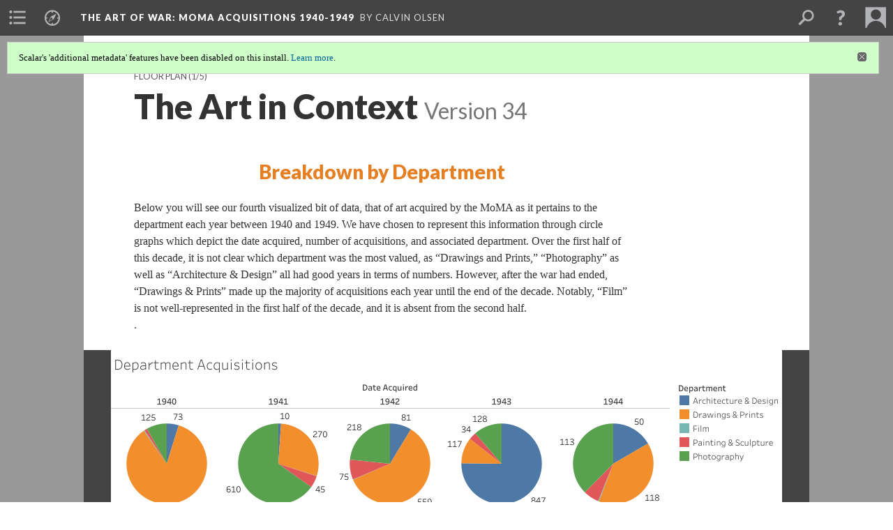

--- FILE ---
content_type: text/html; charset=UTF-8
request_url: https://scalar.usc.edu/works/moma-19401949/the-art.34
body_size: 41972
content:
<?xml version="1.0" encoding="UTF-8"?>
<!DOCTYPE html>
<html xml:lang="en" lang="en"
	xmlns:rdf="http://www.w3.org/1999/02/22-rdf-syntax-ns#"
	xmlns:rdfs="http://www.w3.org/2000/01/rdf-schema#"
	xmlns:dc="http://purl.org/dc/elements/1.1/"
	xmlns:dcterms="http://purl.org/dc/terms/"
	xmlns:ctag="http://commontag.org/ns#"
	xmlns:art="http://simile.mit.edu/2003/10/ontologies/artstor#"
	xmlns:sioc="http://rdfs.org/sioc/ns#"
	xmlns:sioctypes="http://rdfs.org/sioc/types#"
	xmlns:foaf="http://xmlns.com/foaf/0.1/"
	xmlns:owl="http://www.w3.org/2002/07/owl#"
	xmlns:ov="http://open.vocab.org/terms/"
	xmlns:oac="http://www.openannotation.org/ns/"
	xmlns:scalar="http://scalar.usc.edu/2012/01/scalar-ns#"
	xmlns:shoah="http://tempuri.org/"
	xmlns:prov="http://www.w3.org/ns/prov#"
	xmlns:exif="http://ns.adobe.com/exif/1.0/"
	xmlns:iptc="http://ns.exiftool.ca/IPTC/IPTC/1.0/"
	xmlns:bibo="http://purl.org/ontology/bibo/"
	xmlns:id3="http://id3.org/id3v2.4.0#"
	xmlns:dwc="http://rs.tdwg.org/dwc/terms/"
	xmlns:vra="http://purl.org/vra/"
	xmlns:cp="http://scalar.cdla.oxycreates.org/commonplace/terms/"
	xmlns:tk="http://localcontexts.org/tk/"
	xmlns:gpano="http://ns.google.com/photos/1.0/panorama/"
>
<head>
<title>The Art in Context</title>
<base href="https://scalar.usc.edu/works/moma-19401949/the-art.34" />
<meta name="description" content="" />
<meta name="viewport" content="initial-scale=1, maximum-scale=1" />
<meta http-equiv="Content-Type" content="text/html; charset=UTF-8" />
<meta property="og:title" content="The Art of War: MoMA Acquisitions 1940-1949: The Art in Context" />
<meta property="og:site_name" content="The Art of War: MoMA Acquisitions 1940-1949" />
<meta property="og:url" content="https://scalar.usc.edu/works/moma-19401949/the-art" />
<meta property="og:description" content="Breakdown by DepartmentBelow you will see our fourth visualized bit of data, that of art acquired by the MoMA as it pertains to the department each year between 1940 and 1949. We have chosen ..." />
<meta property="og:image" content="https://scalar.usc.edu/works/moma-19401949/media/ACQ%201940-1944.png" />
<meta property="og:type" content="article" />
<link rel="canonical" href="https://scalar.usc.edu/works/moma-19401949/the-art" />
<link rel="shortcut icon" href="https://scalar.usc.edu/works/system/application/views/arbors/html5_RDFa/favicon_16.gif" />
<link rel="apple-touch-icon" href="https://scalar.usc.edu/works/system/application/views/arbors/html5_RDFa/favicon_114.jpg" />
<link id="urn" rel="scalar:urn" href="urn:scalar:version:2475930" />
<link id="view" href="plain" />
<link id="default_view" href="plain" />
<link id="primary_role" rel="scalar:primary_role" href="http://scalar.usc.edu/2012/01/scalar-ns#Composite" />
<link id="terms_of_service" rel="dcterms:accessRights" href="http://scalar.usc.edu/terms-of-service/" />
<link id="privacy_policy" rel="dcterms:accessRights" href="http://scalar.usc.edu/privacy-policy/" />
<link id="scalar_version" href="2.6.9
" />
<link id="book_id" href="37344" />
<link id="parent" href="https://scalar.usc.edu/works/moma-19401949/" />
<link id="approot" href="https://scalar.usc.edu/works/system/application/" />
<link id="flowplayer_key" href="#$095b1678109acb79c61" />
<link id="soundcloud_id" href="55070ba50cb72b8e26f220916c4d54a3" />
<link id="recaptcha2_site_key" href="6Lf3KioTAAAAAO6t462Rf3diixP1vprCIcGBTcVZ" />
<link id="recaptcha_public_key" href="6LcXg8sSAAAAAHH0MII0Enz8_u4QHQdStcJY1YGM" />
<link id="external_direct_hyperlink" href="true" />
<link id="google_maps_key" href="AIzaSyBOttvbPzBW47HCrZ24RZHaftXtHVwuvFU" />
<link id="harvard_art_museums_key" href="" />
<link id="CI_elapsed_time" href="0.1706" />
<link type="text/css" rel="stylesheet" href="https://scalar.usc.edu/works/system/application/views/melons/cantaloupe/css/reset.css" />
<link type="text/css" rel="stylesheet" href="https://scalar.usc.edu/works/system/application/views/melons/cantaloupe/css/bootstrap.min.css" />
<link type="text/css" rel="stylesheet" href="https://scalar.usc.edu/works/system/application/views/melons/cantaloupe/css/bootstrap-accessibility.css" />
<link type="text/css" rel="stylesheet" href="https://scalar.usc.edu/works/system/application/views/melons/cantaloupe/../../widgets/mediaelement/css/annotorious.css" />
<link type="text/css" rel="stylesheet" href="https://scalar.usc.edu/works/system/application/views/melons/cantaloupe/../../widgets/mediaelement/mediaelement.css" />
<link type="text/css" rel="stylesheet" href="https://scalar.usc.edu/works/system/application/views/melons/cantaloupe/css/common.css" />
<link type="text/css" rel="stylesheet" href="https://scalar.usc.edu/works/system/application/views/melons/cantaloupe/css/scalarvis.css" />
<link type="text/css" rel="stylesheet" href="https://scalar.usc.edu/works/system/application/views/melons/cantaloupe/css/header.css" />
<link type="text/css" rel="stylesheet" href="https://scalar.usc.edu/works/system/application/views/melons/cantaloupe/css/widgets.css" />
<link type="text/css" rel="stylesheet" href="https://scalar.usc.edu/works/system/application/views/melons/cantaloupe/css/responsive.css" />
<link type="text/css" rel="stylesheet" href="https://scalar.usc.edu/works/system/application/views/melons/cantaloupe/css/timeline.css" />
<link type="text/css" rel="stylesheet" href="https://scalar.usc.edu/works/system/application/views/melons/cantaloupe/css/timeline.theme.scalar.css" />
<link type="text/css" rel="stylesheet" href="https://scalar.usc.edu/works/system/application/views/melons/cantaloupe/css/screen_print.css" media="screen,print" />
<script type="text/javascript" src="https://scalar.usc.edu/works/system/application/views/arbors/html5_RDFa/js/jquery-3.4.1.min.js"></script>
<script type="text/javascript" src="https://www.google.com/recaptcha/api.js?render=explicit"></script>
<script type="text/javascript" src="https://scalar.usc.edu/works/system/application/views/melons/cantaloupe/js/bootstrap.min.js"></script>
<script type="text/javascript" src="https://scalar.usc.edu/works/system/application/views/melons/cantaloupe/js/jquery.bootstrap-modal.js"></script>
<script type="text/javascript" src="https://scalar.usc.edu/works/system/application/views/melons/cantaloupe/js/jquery.bootstrap-accessibility.js"></script>
<script type="text/javascript" src="https://scalar.usc.edu/works/system/application/views/melons/cantaloupe/js/main.js"></script>
<script type="text/javascript" src="https://scalar.usc.edu/works/system/application/views/melons/cantaloupe/js/jquery.dotdotdot.js"></script>
<script type="text/javascript" src="https://scalar.usc.edu/works/system/application/views/melons/cantaloupe/js/jquery.scrollTo.min.js"></script>
<script type="text/javascript" src="https://scalar.usc.edu/works/system/application/views/melons/cantaloupe/js/scalarheader.jquery.js"></script>
<script type="text/javascript" src="https://scalar.usc.edu/works/system/application/views/melons/cantaloupe/js/scalarpage.jquery.js"></script>
<script type="text/javascript" src="https://scalar.usc.edu/works/system/application/views/melons/cantaloupe/js/scalarmedia.jquery.js"></script>
<script type="text/javascript" src="https://scalar.usc.edu/works/system/application/views/melons/cantaloupe/js/scalarmediadetails.jquery.js"></script>
<script type="text/javascript" src="https://scalar.usc.edu/works/system/application/views/melons/cantaloupe/js/scalarindex.jquery.js"></script>
<script type="text/javascript" src="https://scalar.usc.edu/works/system/application/views/melons/cantaloupe/js/scalarhelp.jquery.js"></script>
<script type="text/javascript" src="https://scalar.usc.edu/works/system/application/views/melons/cantaloupe/js/scalarcomments.jquery.js"></script>
<script type="text/javascript" src="https://scalar.usc.edu/works/system/application/views/melons/cantaloupe/js/scalarsearch.jquery.js"></script>
<script type="text/javascript" src="https://scalar.usc.edu/works/system/application/views/melons/cantaloupe/js/scalarvisualizations.jquery.js"></script>
<script type="text/javascript" src="https://scalar.usc.edu/works/system/application/views/melons/cantaloupe/js/scalarstructuredgallery.jquery.js"></script>
<script type="text/javascript" src="https://scalar.usc.edu/works/system/application/views/melons/cantaloupe/js/scalarwidgets.jquery.js"></script>
<script type="text/javascript" src="https://scalar.usc.edu/works/system/application/views/melons/cantaloupe/js/scalarlenses.jquery.js"></script>
<script type="text/javascript" src="https://scalar.usc.edu/works/system/application/views/melons/cantaloupe/js/jquery.tabbing.js"></script>
</head>
<body class="primary_role_composite" style="background-image:url(https://upload.wikimedia.org/wikipedia/commons/thumb/e/ea/Van_Gogh_-_Starry_Night_-_Google_Art_Project.jpg/1280px-Van_Gogh_-_Starry_Night_-_Google_Art_Project.jpg);">

<article role="main">
	<header>
		<noscript><div class="error notice-js-required"><p>This site requires Javascript to be turned on. Please <a href="http://www.btny.purdue.edu/enablejavascript.html">enable Javascript</a> and reload the page.</p></div></noscript>
		<div class="scalarnotice notice-book-msg" style="display:none;" data-cookie="ci_hide_scalar_book_msg">Scalar's 'additional metadata' features have been disabled on this install. <a href="https://scalar.usc.edu">Learn more</a>.</div>
		<!-- Book -->
		<span resource="https://scalar.usc.edu/works/moma-19401949" typeof="scalar:Book">
			<span property="dcterms:title" content="The Art of War: MoMA Acquisitions 1940-1949"><a id="book-title" href="https://scalar.usc.edu/works/moma-19401949/index">The Art of War: MoMA Acquisitions 1940-1949</a></span>
			<a class="metadata" tabindex="-1" inert rel="dcterms:hasPart" href="https://scalar.usc.edu/works/moma-19401949/the-art"></a>
			<a class="metadata" tabindex="-1" inert rel="dcterms:tableOfContents" href="https://scalar.usc.edu/works/moma-19401949/toc"></a>
			<a class="metadata" tabindex="-1" inert rel="sioc:has_owner" href="https://scalar.usc.edu/works/moma-19401949/users/19204#index=0&role=author&listed=1"></a>
		</span>
		<span inert resource="https://scalar.usc.edu/works/moma-19401949/toc" typeof="scalar:Page">
			<span class="metadata" property="dcterms:title">Main Menu</span>
			<a class="metadata" tabindex="-1" rel="dcterms:references" href="https://scalar.usc.edu/works/moma-19401949/overview#index=1"></a>
			<a class="metadata" tabindex="-1" rel="dcterms:references" href="https://scalar.usc.edu/works/moma-19401949/the-art#index=2"></a>
			<a class="metadata" tabindex="-1" rel="dcterms:references" href="https://scalar.usc.edu/works/moma-19401949/the-artists#index=3"></a>
			<a class="metadata" tabindex="-1" rel="dcterms:references" href="https://scalar.usc.edu/works/moma-19401949/the-donors#index=4"></a>
			<a class="metadata" tabindex="-1" rel="dcterms:references" href="https://scalar.usc.edu/works/moma-19401949/about-us#index=5"></a>
			<a class="metadata" tabindex="-1" rel="dcterms:references" href="https://scalar.usc.edu/works/moma-19401949/further-reading#index=6"></a>
		</span>
		<span inert resource="https://scalar.usc.edu/works/moma-19401949/overview" typeof="scalar:Composite">
			<a class="metadata" tabindex="-1" rel="dcterms:hasVersion" href="https://scalar.usc.edu/works/moma-19401949/overview.8"></a>
			<a class="metadata" tabindex="-1" rel="dcterms:isPartOf" href="https://scalar.usc.edu/works/moma-19401949"></a>
		</span>
		<span inert resource="https://scalar.usc.edu/works/moma-19401949/overview.8" typeof="scalar:Version">
			<span class="metadata" property="dcterms:title">Floor Plan</span>
			<span class="metadata" property="dcterms:description"></span>
			<a class="metadata" tabindex="-1" rel="dcterms:isVersionOf" href="https://scalar.usc.edu/works/moma-19401949/overview"></a>
		</span>
		<span inert resource="https://scalar.usc.edu/works/moma-19401949/the-artists" typeof="scalar:Composite">
			<a class="metadata" tabindex="-1" rel="dcterms:hasVersion" href="https://scalar.usc.edu/works/moma-19401949/the-artists.31"></a>
			<a class="metadata" tabindex="-1" rel="dcterms:isPartOf" href="https://scalar.usc.edu/works/moma-19401949"></a>
		</span>
		<span inert resource="https://scalar.usc.edu/works/moma-19401949/the-artists.31" typeof="scalar:Version">
			<span class="metadata" property="dcterms:title">Portrait of the Artists</span>
			<span class="metadata" property="dcterms:description"></span>
			<a class="metadata" tabindex="-1" rel="dcterms:isVersionOf" href="https://scalar.usc.edu/works/moma-19401949/the-artists"></a>
		</span>
		<span inert resource="https://scalar.usc.edu/works/moma-19401949/the-donors" typeof="scalar:Composite">
			<a class="metadata" tabindex="-1" rel="dcterms:hasVersion" href="https://scalar.usc.edu/works/moma-19401949/the-donors.12"></a>
			<a class="metadata" tabindex="-1" rel="dcterms:isPartOf" href="https://scalar.usc.edu/works/moma-19401949"></a>
		</span>
		<span inert resource="https://scalar.usc.edu/works/moma-19401949/the-donors.12" typeof="scalar:Version">
			<span class="metadata" property="dcterms:title">Meet the Donors</span>
			<span class="metadata" property="dcterms:description"></span>
			<a class="metadata" tabindex="-1" rel="dcterms:isVersionOf" href="https://scalar.usc.edu/works/moma-19401949/the-donors"></a>
		</span>
		<span inert resource="https://scalar.usc.edu/works/moma-19401949/about-us" typeof="scalar:Composite">
			<a class="metadata" tabindex="-1" rel="dcterms:hasVersion" href="https://scalar.usc.edu/works/moma-19401949/about-us.83"></a>
			<a class="metadata" tabindex="-1" rel="dcterms:isPartOf" href="https://scalar.usc.edu/works/moma-19401949"></a>
		</span>
		<span inert resource="https://scalar.usc.edu/works/moma-19401949/about-us.83" typeof="scalar:Version">
			<span class="metadata" property="dcterms:title">Gift Shop</span>
			<span class="metadata" property="dcterms:description"></span>
			<a class="metadata" tabindex="-1" rel="dcterms:isVersionOf" href="https://scalar.usc.edu/works/moma-19401949/about-us"></a>
		</span>
		<span inert resource="https://scalar.usc.edu/works/moma-19401949/further-reading" typeof="scalar:Composite">
			<a class="metadata" tabindex="-1" rel="dcterms:hasVersion" href="https://scalar.usc.edu/works/moma-19401949/further-reading.12"></a>
			<a class="metadata" tabindex="-1" rel="dcterms:isPartOf" href="https://scalar.usc.edu/works/moma-19401949"></a>
		</span>
		<span inert resource="https://scalar.usc.edu/works/moma-19401949/further-reading.12" typeof="scalar:Version">
			<span class="metadata" property="dcterms:title">Exit Here</span>
			<span class="metadata" property="dcterms:description"></span>
			<a class="metadata" tabindex="-1" rel="dcterms:isVersionOf" href="https://scalar.usc.edu/works/moma-19401949/further-reading"></a>
		</span>
		<span resource="https://scalar.usc.edu/works/moma-19401949/users/19204" typeof="foaf:Person">
			<span class="metadata" aria-hidden="true" property="foaf:name">Calvin Olsen</span>
			<span class="metadata" aria-hidden="true" property="foaf:mbox_sha1sum">b5c5f3583225f37f1f8a2a51ca3fc4b14f902087</span>
		</span>
		<!-- Page -->
		<h1 property="dcterms:title">The Art in Context</h1>
		<span resource="https://scalar.usc.edu/works/moma-19401949/the-art" typeof="scalar:Composite">
			<a class="metadata" tabindex="-1" inert rel="dcterms:hasVersion" href="https://scalar.usc.edu/works/moma-19401949/the-art.34"></a>
			<a class="metadata" tabindex="-1" inert rel="dcterms:isPartOf" href="https://scalar.usc.edu/works/moma-19401949"></a>
			<span class="metadata" aria-hidden="true" property="scalar:isLive">1</span>
			<a class="metadata" tabindex="-1" aria-hidden="true" rel="scalar:background" href="https://upload.wikimedia.org/wikipedia/commons/thumb/e/ea/Van_Gogh_-_Starry_Night_-_Google_Art_Project.jpg/1280px-Van_Gogh_-_Starry_Night_-_Google_Art_Project.jpg"></a>
			<span class="metadata" aria-hidden="true" property="scalar:banner">media/Dali - WikiArt (Fair Use).jpg</span>
			<a class="metadata" tabindex="-1" aria-hidden="true" rel="prov:wasAttributedTo" href="https://scalar.usc.edu/works/moma-19401949/users/19204"></a>
			<span class="metadata" aria-hidden="true" property="dcterms:created">2020-04-23T07:27:49-07:00</span>
			<a class="metadata" tabindex="-1" aria-hidden="true" rel="scalar:urn" href="urn:scalar:content:989263"></a>
		</span>
		<span resource="https://scalar.usc.edu/works/moma-19401949/users/19204" typeof="foaf:Person">
			<span class="metadata" aria-hidden="true" property="foaf:name">Calvin Olsen</span>
			<span class="metadata" aria-hidden="true" property="foaf:mbox_sha1sum">b5c5f3583225f37f1f8a2a51ca3fc4b14f902087</span>
		</span>
		<span class="metadata" inert id="book-id">37344</span>
		<a class="metadata" tabindex="-1" inert rel="dcterms:isVersionOf" href="https://scalar.usc.edu/works/moma-19401949/the-art"></a>
		<span class="metadata" aria-hidden="true" property="ov:versionnumber">34</span>
		<span class="metadata" aria-hidden="true" property="scalar:defaultView">plain</span>
		<a class="metadata" tabindex="-1" aria-hidden="true" rel="prov:wasAttributedTo" href="https://scalar.usc.edu/works/moma-19401949/users/19204"></a>
		<span class="metadata" aria-hidden="true" property="dcterms:created">2020-05-01T17:20:28-07:00</span>
		<a class="metadata" tabindex="-1" aria-hidden="true" rel="scalar:urn" href="urn:scalar:version:2475930"></a>
		<span resource="https://scalar.usc.edu/works/moma-19401949/users/19204" typeof="foaf:Person">
			<span class="metadata" aria-hidden="true" property="foaf:name">Calvin Olsen</span>
			<span class="metadata" aria-hidden="true" property="foaf:mbox_sha1sum">b5c5f3583225f37f1f8a2a51ca3fc4b14f902087</span>
		</span>
	</header>
	<span property="sioc:content"><center><h2><strong><span style="color:#e67e22;">Breakdown by Department</span></strong></h2></center>Below you will see our fourth visualized bit of data, that of art acquired by the MoMA as it pertains to the department each year between 1940 and 1949. We have chosen to represent this information through circle graphs which depict the date acquired, number of acquisitions, and associated department. Over the first half of this decade, it is not clear which department was the most valued, as &ldquo;Drawings and Prints,&rdquo; &ldquo;Photography&rdquo; as well as &ldquo;Architecture &amp; Design&rdquo; all had good years in terms of numbers. However, after the war had ended, &ldquo;Drawings &amp; Prints&rdquo; made up the majority of acquisitions each year until the end of the decade. Notably, &ldquo;Film&rdquo; is not well-represented in the first half of the decade, and it is absent from the second half.<br />.<br /><br /><a class="inline" data-size="native" data-annotations="" data-align="center" data-caption="none" resource="media/acquisitions-40-44" name="scalar-inline-media" href="https://scalar.usc.edu/works/moma-19401949/media/ACQ%201940-1944.png"></a><a class="inline" data-size="native" data-annotations="" data-align="center" data-caption="description" resource="media/acquisitions-45-49" name="scalar-inline-media" href="https://scalar.usc.edu/works/moma-19401949/media/ACQ%201945-1949.png"></a><center><h2><br /><span style="color:#e67e22;"><strong>Timeline</strong></span></h2></center>Below you will see our fifth visualized bit of data, that of the first selected pieces by the MoMA as they pertain to a particular department each year between 1940 and 1949. Represented within the interactive timeline are works of art that signify either the highest number of acquisitions or the lowest for that year; please peruse the interface below to get started and explore.&nbsp;It should be noted here that even though in 1948 there was only one photography acquisition, there is no available media on the MoMA&rsquo;s website for that piece. Thus, we determined that the second-lowest departmental category (painting and sculpture) should be represented in its place.<br /><a data-align="center" data-annotations="" class="inline" data-size="native" data-caption="none" resource="timeline" name="scalar-inline-media" href="https://cdn.knightlab.com/libs/timeline3/latest/embed/index.html?source=151j8qihwCfIKUyr2Nvoi4ib-Cm6w6_TqwURzPU8JLNQ&amp;font=Default&amp;lang=en&amp;initial_zoom=2&amp;height=650"></a></span>

	<section>
		<h1>This page has paths:</h1>
		<ol class="has_paths">
			<!-- Inward item -->
			<li resource="urn:scalar:path:2475590:2475930:1" typeof="oac:Annotation">
				<a inert rel="oac:hasBody" href="https://scalar.usc.edu/works/moma-19401949/overview.8"></a>
				<span resource="https://scalar.usc.edu/works/moma-19401949/overview" typeof="scalar:Composite">
					<a inert rel="dcterms:hasVersion" href="https://scalar.usc.edu/works/moma-19401949/overview.8"></a>
					<span class="metadata" aria-hidden="true" property="scalar:isLive">1</span>
					<a class="metadata" tabindex="-1" aria-hidden="true" rel="scalar:background" href="https://upload.wikimedia.org/wikipedia/commons/thumb/e/ea/Van_Gogh_-_Starry_Night_-_Google_Art_Project.jpg/1280px-Van_Gogh_-_Starry_Night_-_Google_Art_Project.jpg"></a>
					<a class="metadata" tabindex="-1" aria-hidden="true" rel="prov:wasAttributedTo" href="https://scalar.usc.edu/works/moma-19401949/users/19204"></a>
					<span class="metadata" aria-hidden="true" property="dcterms:created">2020-04-23T19:09:38-07:00</span>
					<a class="metadata" tabindex="-1" aria-hidden="true" rel="scalar:urn" href="urn:scalar:content:989484"></a>
				</span>
				<span resource="https://scalar.usc.edu/works/moma-19401949/users/19204" typeof="foaf:Person">
					<span class="metadata" aria-hidden="true" property="foaf:name">Calvin Olsen</span>
					<span class="metadata" aria-hidden="true" property="foaf:mbox_sha1sum">b5c5f3583225f37f1f8a2a51ca3fc4b14f902087</span>
				</span>
				<span resource="https://scalar.usc.edu/works/moma-19401949/overview.8" typeof="scalar:Version">
					<a inert rel="dcterms:isVersionOf" href="https://scalar.usc.edu/works/moma-19401949/overview"></a>
					<span inert property="dcterms:title" content="Floor Plan">
						<a href="https://scalar.usc.edu/works/moma-19401949/overview">Floor Plan</a>
					</span>
					<span inert property="scalar:fullname">Calvin Olsen</span>
					<span class="metadata" aria-hidden="true" property="ov:versionnumber">8</span>
					<span class="metadata" aria-hidden="true" property="scalar:defaultView">visual_path</span>
					<a class="metadata" tabindex="-1" aria-hidden="true" rel="prov:wasAttributedTo" href="https://scalar.usc.edu/works/moma-19401949/users/19204"></a>
					<span class="metadata" aria-hidden="true" property="dcterms:created">2020-05-01T13:37:40-07:00</span>
					<a class="metadata" tabindex="-1" aria-hidden="true" rel="scalar:urn" href="urn:scalar:version:2475590"></a>
				</span>
				<span inert resource="https://scalar.usc.edu/works/moma-19401949/users/19204" typeof="foaf:Person">
					<span class="metadata" aria-hidden="true" property="foaf:name">Calvin Olsen</span>
					<span class="metadata" aria-hidden="true" property="foaf:mbox_sha1sum">b5c5f3583225f37f1f8a2a51ca3fc4b14f902087</span>
				</span>
				<a rel="oac:hasTarget" href="https://scalar.usc.edu/works/moma-19401949/the-art.34#index=1"></a>
				<!-- Items that the inward item contains -->
				<aside>
					<h4>Contents of this path:</h4>
					<ol class="path_of">
						<li class="current-page" resource="urn:scalar:path:2475590:2475930:1" typeof="oac:Annotation">
							<a rel="oac:hasBody" href="https://scalar.usc.edu/works/moma-19401949/overview.8"></a>
							<span inert resource="https://scalar.usc.edu/works/moma-19401949/the-art" typeof="scalar:Composite">
								<a rel="dcterms:hasVersion" href="https://scalar.usc.edu/works/moma-19401949/the-art.34"></a>
								<span class="metadata" aria-hidden="true" property="scalar:isLive">1</span>
								<a class="metadata" tabindex="-1" aria-hidden="true" rel="scalar:background" href="https://upload.wikimedia.org/wikipedia/commons/thumb/e/ea/Van_Gogh_-_Starry_Night_-_Google_Art_Project.jpg/1280px-Van_Gogh_-_Starry_Night_-_Google_Art_Project.jpg"></a>
								<span class="metadata" aria-hidden="true" property="scalar:banner">media/Dali - WikiArt (Fair Use).jpg</span>
								<a class="metadata" tabindex="-1" aria-hidden="true" rel="prov:wasAttributedTo" href="https://scalar.usc.edu/works/moma-19401949/users/19204"></a>
								<span class="metadata" aria-hidden="true" property="dcterms:created">2020-04-23T07:27:49-07:00</span>
								<a class="metadata" tabindex="-1" aria-hidden="true" rel="scalar:urn" href="urn:scalar:content:989263"></a>
							</span>
							<span inert resource="https://scalar.usc.edu/works/moma-19401949/the-art.34" typeof="scalar:Version">
								<a rel="dcterms:isVersionOf" href="https://scalar.usc.edu/works/moma-19401949/the-art"></a>
								<span property="dcterms:title" content="The Art in Context">
									<a href="https://scalar.usc.edu/works/moma-19401949/the-art">The Art in Context</a>
								</span>
								<span class="metadata" aria-hidden="true" property="ov:versionnumber">34</span>
								<span class="metadata" aria-hidden="true" property="scalar:defaultView">plain</span>
								<a class="metadata" tabindex="-1" aria-hidden="true" rel="prov:wasAttributedTo" href="https://scalar.usc.edu/works/moma-19401949/users/19204"></a>
								<span class="metadata" aria-hidden="true" property="dcterms:created">2020-05-01T17:20:28-07:00</span>
								<a class="metadata" tabindex="-1" aria-hidden="true" rel="scalar:urn" href="urn:scalar:version:2475930"></a>
							</span>
							<a rel="oac:hasTarget" href="https://scalar.usc.edu/works/moma-19401949/the-art.34#index=1"></a>
						</li>
						<li class="next-page" resource="urn:scalar:path:2475590:2475640:2" typeof="oac:Annotation">
							<a rel="oac:hasBody" href="https://scalar.usc.edu/works/moma-19401949/overview.8"></a>
							<span inert resource="https://scalar.usc.edu/works/moma-19401949/the-artists" typeof="scalar:Composite">
								<a rel="dcterms:hasVersion" href="https://scalar.usc.edu/works/moma-19401949/the-artists.31"></a>
								<span class="metadata" aria-hidden="true" property="scalar:isLive">1</span>
								<a class="metadata" tabindex="-1" aria-hidden="true" rel="scalar:background" href="https://upload.wikimedia.org/wikipedia/commons/thumb/e/ea/Van_Gogh_-_Starry_Night_-_Google_Art_Project.jpg/1280px-Van_Gogh_-_Starry_Night_-_Google_Art_Project.jpg"></a>
								<span class="metadata" aria-hidden="true" property="scalar:banner">media/Paintbrush.jpg</span>
								<a class="metadata" tabindex="-1" aria-hidden="true" rel="prov:wasAttributedTo" href="https://scalar.usc.edu/works/moma-19401949/users/19204"></a>
								<span class="metadata" aria-hidden="true" property="dcterms:created">2020-04-23T07:28:06-07:00</span>
								<a class="metadata" tabindex="-1" aria-hidden="true" rel="scalar:urn" href="urn:scalar:content:989264"></a>
							</span>
							<span inert resource="https://scalar.usc.edu/works/moma-19401949/the-artists.31" typeof="scalar:Version">
								<a rel="dcterms:isVersionOf" href="https://scalar.usc.edu/works/moma-19401949/the-artists"></a>
								<span property="dcterms:title" content="Portrait of the Artists">
									<a href="https://scalar.usc.edu/works/moma-19401949/the-artists">Portrait of the Artists</a>
								</span>
								<span class="metadata" aria-hidden="true" property="ov:versionnumber">31</span>
								<span class="metadata" aria-hidden="true" property="scalar:defaultView">plain</span>
								<a class="metadata" tabindex="-1" aria-hidden="true" rel="prov:wasAttributedTo" href="https://scalar.usc.edu/works/moma-19401949/users/19204"></a>
								<span class="metadata" aria-hidden="true" property="dcterms:created">2020-05-01T14:04:09-07:00</span>
								<a class="metadata" tabindex="-1" aria-hidden="true" rel="scalar:urn" href="urn:scalar:version:2475640"></a>
							</span>
							<a rel="oac:hasTarget" href="https://scalar.usc.edu/works/moma-19401949/the-artists.31#index=2"></a>
						</li>
						<li class="" resource="urn:scalar:path:2475590:2474645:3" typeof="oac:Annotation">
							<a rel="oac:hasBody" href="https://scalar.usc.edu/works/moma-19401949/overview.8"></a>
							<span inert resource="https://scalar.usc.edu/works/moma-19401949/the-donors" typeof="scalar:Composite">
								<a rel="dcterms:hasVersion" href="https://scalar.usc.edu/works/moma-19401949/the-donors.12"></a>
								<span class="metadata" aria-hidden="true" property="scalar:isLive">1</span>
								<a class="metadata" tabindex="-1" aria-hidden="true" rel="scalar:background" href="https://upload.wikimedia.org/wikipedia/commons/thumb/e/ea/Van_Gogh_-_Starry_Night_-_Google_Art_Project.jpg/1280px-Van_Gogh_-_Starry_Night_-_Google_Art_Project.jpg"></a>
								<span class="metadata" aria-hidden="true" property="scalar:banner">media/View_of_audience_at_ceremonies_for_the_lighting_of_the_White_House_Christmas_Tree._-_NARA_-_199666.jpg</span>
								<a class="metadata" tabindex="-1" aria-hidden="true" rel="prov:wasAttributedTo" href="https://scalar.usc.edu/works/moma-19401949/users/19204"></a>
								<span class="metadata" aria-hidden="true" property="dcterms:created">2020-04-23T07:28:28-07:00</span>
								<a class="metadata" tabindex="-1" aria-hidden="true" rel="scalar:urn" href="urn:scalar:content:989265"></a>
							</span>
							<span inert resource="https://scalar.usc.edu/works/moma-19401949/the-donors.12" typeof="scalar:Version">
								<a rel="dcterms:isVersionOf" href="https://scalar.usc.edu/works/moma-19401949/the-donors"></a>
								<span property="dcterms:title" content="Meet the Donors">
									<a href="https://scalar.usc.edu/works/moma-19401949/the-donors">Meet the Donors</a>
								</span>
								<span class="metadata" aria-hidden="true" property="ov:versionnumber">12</span>
								<span class="metadata" aria-hidden="true" property="scalar:defaultView">gallery</span>
								<a class="metadata" tabindex="-1" aria-hidden="true" rel="prov:wasAttributedTo" href="https://scalar.usc.edu/works/moma-19401949/users/19204"></a>
								<span class="metadata" aria-hidden="true" property="dcterms:created">2020-05-01T09:51:40-07:00</span>
								<a class="metadata" tabindex="-1" aria-hidden="true" rel="scalar:urn" href="urn:scalar:version:2474645"></a>
							</span>
							<a rel="oac:hasTarget" href="https://scalar.usc.edu/works/moma-19401949/the-donors.12#index=3"></a>
						</li>
						<li class="" resource="urn:scalar:path:2475590:2475904:4" typeof="oac:Annotation">
							<a rel="oac:hasBody" href="https://scalar.usc.edu/works/moma-19401949/overview.8"></a>
							<span inert resource="https://scalar.usc.edu/works/moma-19401949/about-us" typeof="scalar:Composite">
								<a rel="dcterms:hasVersion" href="https://scalar.usc.edu/works/moma-19401949/about-us.83"></a>
								<span class="metadata" aria-hidden="true" property="scalar:isLive">1</span>
								<a class="metadata" tabindex="-1" aria-hidden="true" rel="scalar:background" href="https://upload.wikimedia.org/wikipedia/commons/thumb/e/ea/Van_Gogh_-_Starry_Night_-_Google_Art_Project.jpg/1280px-Van_Gogh_-_Starry_Night_-_Google_Art_Project.jpg"></a>
								<span class="metadata" aria-hidden="true" property="scalar:banner">media/belltower-night-1440x900.jpg</span>
								<a class="metadata" tabindex="-1" aria-hidden="true" rel="prov:wasAttributedTo" href="https://scalar.usc.edu/works/moma-19401949/users/19204"></a>
								<span class="metadata" aria-hidden="true" property="dcterms:created">2020-04-23T07:21:03-07:00</span>
								<a class="metadata" tabindex="-1" aria-hidden="true" rel="scalar:urn" href="urn:scalar:content:989261"></a>
							</span>
							<span inert resource="https://scalar.usc.edu/works/moma-19401949/about-us.83" typeof="scalar:Version">
								<a rel="dcterms:isVersionOf" href="https://scalar.usc.edu/works/moma-19401949/about-us"></a>
								<span property="dcterms:title" content="Gift Shop">
									<a href="https://scalar.usc.edu/works/moma-19401949/about-us">Gift Shop</a>
								</span>
								<span class="metadata" aria-hidden="true" property="ov:versionnumber">83</span>
								<span class="metadata" aria-hidden="true" property="scalar:defaultView">plain</span>
								<span class="metadata" aria-hidden="true" property="scalar:continue_to_content_id">989260</span>
								<a class="metadata" tabindex="-1" aria-hidden="true" rel="prov:wasAttributedTo" href="https://scalar.usc.edu/works/moma-19401949/users/19204"></a>
								<span class="metadata" aria-hidden="true" property="dcterms:created">2020-05-01T17:04:47-07:00</span>
								<a class="metadata" tabindex="-1" aria-hidden="true" rel="scalar:urn" href="urn:scalar:version:2475904"></a>
							</span>
							<a rel="oac:hasTarget" href="https://scalar.usc.edu/works/moma-19401949/about-us.83#index=4"></a>
						</li>
						<li class="" resource="urn:scalar:path:2475590:2475600:5" typeof="oac:Annotation">
							<a rel="oac:hasBody" href="https://scalar.usc.edu/works/moma-19401949/overview.8"></a>
							<span inert resource="https://scalar.usc.edu/works/moma-19401949/further-reading" typeof="scalar:Composite">
								<a rel="dcterms:hasVersion" href="https://scalar.usc.edu/works/moma-19401949/further-reading.12"></a>
								<span class="metadata" aria-hidden="true" property="scalar:isLive">1</span>
								<a class="metadata" tabindex="-1" aria-hidden="true" rel="scalar:background" href="https://upload.wikimedia.org/wikipedia/commons/thumb/e/ea/Van_Gogh_-_Starry_Night_-_Google_Art_Project.jpg/1280px-Van_Gogh_-_Starry_Night_-_Google_Art_Project.jpg"></a>
								<a class="metadata" tabindex="-1" aria-hidden="true" rel="scalar:banner" href="https://upload.wikimedia.org/wikipedia/commons/a/ab/Stack_of_Books.jpg"></a>
								<a class="metadata" tabindex="-1" aria-hidden="true" rel="prov:wasAttributedTo" href="https://scalar.usc.edu/works/moma-19401949/users/19204"></a>
								<span class="metadata" aria-hidden="true" property="dcterms:created">2020-04-23T07:23:56-07:00</span>
								<a class="metadata" tabindex="-1" aria-hidden="true" rel="scalar:urn" href="urn:scalar:content:989262"></a>
							</span>
							<span inert resource="https://scalar.usc.edu/works/moma-19401949/further-reading.12" typeof="scalar:Version">
								<a rel="dcterms:isVersionOf" href="https://scalar.usc.edu/works/moma-19401949/further-reading"></a>
								<span property="dcterms:title" content="Exit Here">
									<a href="https://scalar.usc.edu/works/moma-19401949/further-reading">Exit Here</a>
								</span>
								<span class="metadata" aria-hidden="true" property="ov:versionnumber">12</span>
								<span class="metadata" aria-hidden="true" property="scalar:defaultView">plain</span>
								<a class="metadata" tabindex="-1" aria-hidden="true" rel="prov:wasAttributedTo" href="https://scalar.usc.edu/works/moma-19401949/users/19204"></a>
								<span class="metadata" aria-hidden="true" property="dcterms:created">2020-05-01T13:40:55-07:00</span>
								<a class="metadata" tabindex="-1" aria-hidden="true" rel="scalar:urn" href="urn:scalar:version:2475600"></a>
							</span>
							<a rel="oac:hasTarget" href="https://scalar.usc.edu/works/moma-19401949/further-reading.12#index=5"></a>
						</li>
					</ol>
				</aside>
			</li>
		</ol>
	</section>
	<section>
		<h1>This page references:</h1>
		<ul class="reference_of">
			<li>
				<a rel="dcterms:references" href="https://scalar.usc.edu/works/moma-19401949/media/acquisitions-45-49.3"></a>
				<span resource="https://scalar.usc.edu/works/moma-19401949/media/acquisitions-45-49" typeof="scalar:Media">
					<a inert rel="dcterms:hasVersion" href="https://scalar.usc.edu/works/moma-19401949/media/acquisitions-45-49.3"></a>
					<span class="metadata" aria-hidden="true" property="scalar:isLive">1</span>
					<span class="metadata" aria-hidden="true" property="art:thumbnail">media/ACQ 1945-1949_thumb.png</span>
					<a class="metadata" tabindex="-1" aria-hidden="true" rel="prov:wasAttributedTo" href="https://scalar.usc.edu/works/moma-19401949/users/19204"></a>
					<span class="metadata" aria-hidden="true" property="dcterms:created">2020-05-01T08:48:30-07:00</span>
					<a class="metadata" tabindex="-1" aria-hidden="true" rel="scalar:urn" href="urn:scalar:content:991461"></a>
				</span>
				<span resource="https://scalar.usc.edu/works/moma-19401949/media/acquisitions-45-49.3" typeof="scalar:Version">
					<span property="dcterms:title" content="Acquisitions 45-49">
						<a href="https://scalar.usc.edu/works/moma-19401949/media/acquisitions-45-49">Acquisitions 45-49</a>
					</span>
					<a inert rel="dcterms:isVersionOf" href="https://scalar.usc.edu/works/moma-19401949/media/acquisitions-45-49"></a>
					<span class="metadata" aria-hidden="true" property="ov:versionnumber">3</span>
					<span class="metadata" aria-hidden="true" property="dcterms:description">Visualizations for this project were created by Madison Storrs in April 2020 using Tableau software. This description is visible in order for her work to be acknowledged. All other visualizations are attributed to her, but the descriptions will be hidden to streamline the user experience. Click any visualization to see its attribution to her.</span>
					<span class="metadata" aria-hidden="true" property="art:url">media/ACQ 1945-1949.png</span>
					<span class="metadata" aria-hidden="true" property="scalar:defaultView">plain</span>
					<a class="metadata" tabindex="-1" aria-hidden="true" rel="prov:wasAttributedTo" href="https://scalar.usc.edu/works/moma-19401949/users/19204"></a>
					<span class="metadata" aria-hidden="true" property="dcterms:created">2020-05-01T17:19:16-07:00</span>
					<a class="metadata" tabindex="-1" aria-hidden="true" rel="scalar:urn" href="urn:scalar:version:2475928"></a>
				</span>
			</li>
			<li>
				<a rel="dcterms:references" href="https://scalar.usc.edu/works/moma-19401949/media/acquisitions-40-44.2"></a>
				<span resource="https://scalar.usc.edu/works/moma-19401949/media/acquisitions-40-44" typeof="scalar:Media">
					<a inert rel="dcterms:hasVersion" href="https://scalar.usc.edu/works/moma-19401949/media/acquisitions-40-44.2"></a>
					<span class="metadata" aria-hidden="true" property="scalar:isLive">1</span>
					<span class="metadata" aria-hidden="true" property="art:thumbnail">media/ACQ 1940-1944_thumb.png</span>
					<a class="metadata" tabindex="-1" aria-hidden="true" rel="prov:wasAttributedTo" href="https://scalar.usc.edu/works/moma-19401949/users/19204"></a>
					<span class="metadata" aria-hidden="true" property="dcterms:created">2020-05-01T08:48:02-07:00</span>
					<a class="metadata" tabindex="-1" aria-hidden="true" rel="scalar:urn" href="urn:scalar:content:991460"></a>
				</span>
				<span resource="https://scalar.usc.edu/works/moma-19401949/media/acquisitions-40-44.2" typeof="scalar:Version">
					<span property="dcterms:title" content="Acquisitions 40-44">
						<a href="https://scalar.usc.edu/works/moma-19401949/media/acquisitions-40-44">Acquisitions 40-44</a>
					</span>
					<a inert rel="dcterms:isVersionOf" href="https://scalar.usc.edu/works/moma-19401949/media/acquisitions-40-44"></a>
					<span class="metadata" aria-hidden="true" property="ov:versionnumber">2</span>
					<span class="metadata" aria-hidden="true" property="dcterms:description">Visualization created by Madison Storrs using Tableau software, April 2020</span>
					<span class="metadata" aria-hidden="true" property="art:url">media/ACQ 1940-1944.png</span>
					<span class="metadata" aria-hidden="true" property="scalar:defaultView">plain</span>
					<a class="metadata" tabindex="-1" aria-hidden="true" rel="prov:wasAttributedTo" href="https://scalar.usc.edu/works/moma-19401949/users/19204"></a>
					<span class="metadata" aria-hidden="true" property="dcterms:created">2020-05-01T14:13:57-07:00</span>
					<a class="metadata" tabindex="-1" aria-hidden="true" rel="scalar:urn" href="urn:scalar:version:2475666"></a>
				</span>
			</li>
			<li>
				<a rel="dcterms:references" href="https://scalar.usc.edu/works/moma-19401949/timeline.1"></a>
				<span resource="https://scalar.usc.edu/works/moma-19401949/timeline" typeof="scalar:Media">
					<a inert rel="dcterms:hasVersion" href="https://scalar.usc.edu/works/moma-19401949/timeline.1"></a>
					<span class="metadata" aria-hidden="true" property="scalar:isLive">1</span>
					<a class="metadata" tabindex="-1" aria-hidden="true" rel="prov:wasAttributedTo" href="https://scalar.usc.edu/works/moma-19401949/users/19204"></a>
					<span class="metadata" aria-hidden="true" property="dcterms:created">2020-05-01T08:57:21-07:00</span>
					<a class="metadata" tabindex="-1" aria-hidden="true" rel="scalar:urn" href="urn:scalar:content:991464"></a>
				</span>
				<span resource="https://scalar.usc.edu/works/moma-19401949/timeline.1" typeof="scalar:Version">
					<span property="dcterms:title" content="Timeline">
						<a href="https://scalar.usc.edu/works/moma-19401949/timeline">Timeline</a>
					</span>
					<a inert rel="dcterms:isVersionOf" href="https://scalar.usc.edu/works/moma-19401949/timeline"></a>
					<span class="metadata" aria-hidden="true" property="ov:versionnumber">1</span>
					<a class="metadata" tabindex="-1" aria-hidden="true" rel="art:url" href="https://cdn.knightlab.com/libs/timeline3/latest/embed/index.html?source=151j8qihwCfIKUyr2Nvoi4ib-Cm6w6_TqwURzPU8JLNQ&amp;font=Default&amp;lang=en&amp;initial_zoom=2&amp;height=650"></a>
					<span class="metadata" aria-hidden="true" property="scalar:defaultView">plain</span>
					<a class="metadata" tabindex="-1" aria-hidden="true" rel="prov:wasAttributedTo" href="https://scalar.usc.edu/works/moma-19401949/users/19204"></a>
					<span class="metadata" aria-hidden="true" property="dcterms:created">2020-05-01T08:57:21-07:00</span>
					<a class="metadata" tabindex="-1" aria-hidden="true" rel="scalar:urn" href="urn:scalar:version:2474519"></a>
				</span>
			</li>
		</ul>
	</section>
	</article>

</body>
</html>


--- FILE ---
content_type: application/javascript
request_url: https://scalar.usc.edu/works/system/application/views/widgets/mediaelement/prism.js?_=1768779293362
body_size: 27891
content:
/* PrismJS 1.15.0
https://prismjs.com/download.html#themes=prism&languages=markup+css+clike+javascript+c+csharp+cpp+ruby+markup-templating+java+php+python&plugins=line-highlight+line-numbers */
var _self="undefined"!=typeof window?window:"undefined"!=typeof WorkerGlobalScope&&self instanceof WorkerGlobalScope?self:{},Prism=function(){var e=/\blang(?:uage)?-([\w-]+)\b/i,t=0,n=_self.Prism={manual:_self.Prism&&_self.Prism.manual,disableWorkerMessageHandler:_self.Prism&&_self.Prism.disableWorkerMessageHandler,util:{encode:function(e){return e instanceof r?new r(e.type,n.util.encode(e.content),e.alias):"Array"===n.util.type(e)?e.map(n.util.encode):e.replace(/&/g,"&amp;").replace(/</g,"&lt;").replace(/\u00a0/g," ")},type:function(e){return Object.prototype.toString.call(e).match(/\[object (\w+)\]/)[1]},objId:function(e){return e.__id||Object.defineProperty(e,"__id",{value:++t}),e.__id},clone:function(e,t){var r=n.util.type(e);switch(t=t||{},r){case"Object":if(t[n.util.objId(e)])return t[n.util.objId(e)];var a={};t[n.util.objId(e)]=a;for(var l in e)e.hasOwnProperty(l)&&(a[l]=n.util.clone(e[l],t));return a;case"Array":if(t[n.util.objId(e)])return t[n.util.objId(e)];var a=[];return t[n.util.objId(e)]=a,e.forEach(function(e,r){a[r]=n.util.clone(e,t)}),a}return e}},languages:{extend:function(e,t){var r=n.util.clone(n.languages[e]);for(var a in t)r[a]=t[a];return r},insertBefore:function(e,t,r,a){a=a||n.languages;var l=a[e];if(2==arguments.length){r=arguments[1];for(var i in r)r.hasOwnProperty(i)&&(l[i]=r[i]);return l}var o={};for(var s in l)if(l.hasOwnProperty(s)){if(s==t)for(var i in r)r.hasOwnProperty(i)&&(o[i]=r[i]);o[s]=l[s]}var u=a[e];return a[e]=o,n.languages.DFS(n.languages,function(t,n){n===u&&t!=e&&(this[t]=o)}),o},DFS:function(e,t,r,a){a=a||{};for(var l in e)e.hasOwnProperty(l)&&(t.call(e,l,e[l],r||l),"Object"!==n.util.type(e[l])||a[n.util.objId(e[l])]?"Array"!==n.util.type(e[l])||a[n.util.objId(e[l])]||(a[n.util.objId(e[l])]=!0,n.languages.DFS(e[l],t,l,a)):(a[n.util.objId(e[l])]=!0,n.languages.DFS(e[l],t,null,a)))}},plugins:{},highlightAll:function(e,t){n.highlightAllUnder(document,e,t)},highlightAllUnder:function(e,t,r){var a={callback:r,selector:'code[class*="language-"], [class*="language-"] code, code[class*="lang-"], [class*="lang-"] code'};n.hooks.run("before-highlightall",a);for(var l,i=a.elements||e.querySelectorAll(a.selector),o=0;l=i[o++];)n.highlightElement(l,t===!0,a.callback)},highlightElement:function(t,r,a){for(var l,i,o=t;o&&!e.test(o.className);)o=o.parentNode;o&&(l=(o.className.match(e)||[,""])[1].toLowerCase(),i=n.languages[l]),t.className=t.className.replace(e,"").replace(/\s+/g," ")+" language-"+l,t.parentNode&&(o=t.parentNode,/pre/i.test(o.nodeName)&&(o.className=o.className.replace(e,"").replace(/\s+/g," ")+" language-"+l));var s=t.textContent,u={element:t,language:l,grammar:i,code:s};if(n.hooks.run("before-sanity-check",u),!u.code||!u.grammar)return u.code&&(n.hooks.run("before-highlight",u),u.element.textContent=u.code,n.hooks.run("after-highlight",u)),n.hooks.run("complete",u),void 0;if(n.hooks.run("before-highlight",u),r&&_self.Worker){var g=new Worker(n.filename);g.onmessage=function(e){u.highlightedCode=e.data,n.hooks.run("before-insert",u),u.element.innerHTML=u.highlightedCode,a&&a.call(u.element),n.hooks.run("after-highlight",u),n.hooks.run("complete",u)},g.postMessage(JSON.stringify({language:u.language,code:u.code,immediateClose:!0}))}else u.highlightedCode=n.highlight(u.code,u.grammar,u.language),n.hooks.run("before-insert",u),u.element.innerHTML=u.highlightedCode,a&&a.call(t),n.hooks.run("after-highlight",u),n.hooks.run("complete",u)},highlight:function(e,t,a){var l={code:e,grammar:t,language:a};return n.hooks.run("before-tokenize",l),l.tokens=n.tokenize(l.code,l.grammar),n.hooks.run("after-tokenize",l),r.stringify(n.util.encode(l.tokens),l.language)},matchGrammar:function(e,t,r,a,l,i,o){var s=n.Token;for(var u in r)if(r.hasOwnProperty(u)&&r[u]){if(u==o)return;var g=r[u];g="Array"===n.util.type(g)?g:[g];for(var c=0;c<g.length;++c){var h=g[c],f=h.inside,d=!!h.lookbehind,m=!!h.greedy,p=0,y=h.alias;if(m&&!h.pattern.global){var v=h.pattern.toString().match(/[imuy]*$/)[0];h.pattern=RegExp(h.pattern.source,v+"g")}h=h.pattern||h;for(var b=a,k=l;b<t.length;k+=t[b].length,++b){var w=t[b];if(t.length>e.length)return;if(!(w instanceof s)){if(m&&b!=t.length-1){h.lastIndex=k;var _=h.exec(e);if(!_)break;for(var j=_.index+(d?_[1].length:0),P=_.index+_[0].length,A=b,x=k,O=t.length;O>A&&(P>x||!t[A].type&&!t[A-1].greedy);++A)x+=t[A].length,j>=x&&(++b,k=x);if(t[b]instanceof s)continue;I=A-b,w=e.slice(k,x),_.index-=k}else{h.lastIndex=0;var _=h.exec(w),I=1}if(_){d&&(p=_[1]?_[1].length:0);var j=_.index+p,_=_[0].slice(p),P=j+_.length,N=w.slice(0,j),S=w.slice(P),C=[b,I];N&&(++b,k+=N.length,C.push(N));var E=new s(u,f?n.tokenize(_,f):_,y,_,m);if(C.push(E),S&&C.push(S),Array.prototype.splice.apply(t,C),1!=I&&n.matchGrammar(e,t,r,b,k,!0,u),i)break}else if(i)break}}}}},tokenize:function(e,t){var r=[e],a=t.rest;if(a){for(var l in a)t[l]=a[l];delete t.rest}return n.matchGrammar(e,r,t,0,0,!1),r},hooks:{all:{},add:function(e,t){var r=n.hooks.all;r[e]=r[e]||[],r[e].push(t)},run:function(e,t){var r=n.hooks.all[e];if(r&&r.length)for(var a,l=0;a=r[l++];)a(t)}}},r=n.Token=function(e,t,n,r,a){this.type=e,this.content=t,this.alias=n,this.length=0|(r||"").length,this.greedy=!!a};if(r.stringify=function(e,t,a){if("string"==typeof e)return e;if("Array"===n.util.type(e))return e.map(function(n){return r.stringify(n,t,e)}).join("");var l={type:e.type,content:r.stringify(e.content,t,a),tag:"span",classes:["token",e.type],attributes:{},language:t,parent:a};if(e.alias){var i="Array"===n.util.type(e.alias)?e.alias:[e.alias];Array.prototype.push.apply(l.classes,i)}n.hooks.run("wrap",l);var o=Object.keys(l.attributes).map(function(e){return e+'="'+(l.attributes[e]||"").replace(/"/g,"&quot;")+'"'}).join(" ");return"<"+l.tag+' class="'+l.classes.join(" ")+'"'+(o?" "+o:"")+">"+l.content+"</"+l.tag+">"},!_self.document)return _self.addEventListener?(n.disableWorkerMessageHandler||_self.addEventListener("message",function(e){var t=JSON.parse(e.data),r=t.language,a=t.code,l=t.immediateClose;_self.postMessage(n.highlight(a,n.languages[r],r)),l&&_self.close()},!1),_self.Prism):_self.Prism;var a=document.currentScript||[].slice.call(document.getElementsByTagName("script")).pop();return a&&(n.filename=a.src,n.manual||a.hasAttribute("data-manual")||("loading"!==document.readyState?window.requestAnimationFrame?window.requestAnimationFrame(n.highlightAll):window.setTimeout(n.highlightAll,16):document.addEventListener("DOMContentLoaded",n.highlightAll))),_self.Prism}();"undefined"!=typeof module&&module.exports&&(module.exports=Prism),"undefined"!=typeof global&&(global.Prism=Prism);
Prism.languages.markup={comment:/<!--[\s\S]*?-->/,prolog:/<\?[\s\S]+?\?>/,doctype:/<!DOCTYPE[\s\S]+?>/i,cdata:/<!\[CDATA\[[\s\S]*?]]>/i,tag:{pattern:/<\/?(?!\d)[^\s>\/=$<%]+(?:\s+[^\s>\/=]+(?:=(?:("|')(?:\\[\s\S]|(?!\1)[^\\])*\1|[^\s'">=]+))?)*\s*\/?>/i,greedy:!0,inside:{tag:{pattern:/^<\/?[^\s>\/]+/i,inside:{punctuation:/^<\/?/,namespace:/^[^\s>\/:]+:/}},"attr-value":{pattern:/=(?:("|')(?:\\[\s\S]|(?!\1)[^\\])*\1|[^\s'">=]+)/i,inside:{punctuation:[/^=/,{pattern:/(^|[^\\])["']/,lookbehind:!0}]}},punctuation:/\/?>/,"attr-name":{pattern:/[^\s>\/]+/,inside:{namespace:/^[^\s>\/:]+:/}}}},entity:/&#?[\da-z]{1,8};/i},Prism.languages.markup.tag.inside["attr-value"].inside.entity=Prism.languages.markup.entity,Prism.hooks.add("wrap",function(a){"entity"===a.type&&(a.attributes.title=a.content.replace(/&amp;/,"&"))}),Prism.languages.xml=Prism.languages.markup,Prism.languages.html=Prism.languages.markup,Prism.languages.mathml=Prism.languages.markup,Prism.languages.svg=Prism.languages.markup;
Prism.languages.css={comment:/\/\*[\s\S]*?\*\//,atrule:{pattern:/@[\w-]+?.*?(?:;|(?=\s*\{))/i,inside:{rule:/@[\w-]+/}},url:/url\((?:(["'])(?:\\(?:\r\n|[\s\S])|(?!\1)[^\\\r\n])*\1|.*?)\)/i,selector:/[^{}\s][^{};]*?(?=\s*\{)/,string:{pattern:/("|')(?:\\(?:\r\n|[\s\S])|(?!\1)[^\\\r\n])*\1/,greedy:!0},property:/[-_a-z\xA0-\uFFFF][-\w\xA0-\uFFFF]*(?=\s*:)/i,important:/\B!important\b/i,"function":/[-a-z0-9]+(?=\()/i,punctuation:/[(){};:]/},Prism.languages.css.atrule.inside.rest=Prism.languages.css,Prism.languages.markup&&(Prism.languages.insertBefore("markup","tag",{style:{pattern:/(<style[\s\S]*?>)[\s\S]*?(?=<\/style>)/i,lookbehind:!0,inside:Prism.languages.css,alias:"language-css",greedy:!0}}),Prism.languages.insertBefore("inside","attr-value",{"style-attr":{pattern:/\s*style=("|')(?:\\[\s\S]|(?!\1)[^\\])*\1/i,inside:{"attr-name":{pattern:/^\s*style/i,inside:Prism.languages.markup.tag.inside},punctuation:/^\s*=\s*['"]|['"]\s*$/,"attr-value":{pattern:/.+/i,inside:Prism.languages.css}},alias:"language-css"}},Prism.languages.markup.tag));
Prism.languages.clike={comment:[{pattern:/(^|[^\\])\/\*[\s\S]*?(?:\*\/|$)/,lookbehind:!0},{pattern:/(^|[^\\:])\/\/.*/,lookbehind:!0,greedy:!0}],string:{pattern:/(["'])(?:\\(?:\r\n|[\s\S])|(?!\1)[^\\\r\n])*\1/,greedy:!0},"class-name":{pattern:/((?:\b(?:class|interface|extends|implements|trait|instanceof|new)\s+)|(?:catch\s+\())[\w.\\]+/i,lookbehind:!0,inside:{punctuation:/[.\\]/}},keyword:/\b(?:if|else|while|do|for|return|in|instanceof|function|new|try|throw|catch|finally|null|break|continue)\b/,"boolean":/\b(?:true|false)\b/,"function":/\w+(?=\()/,number:/\b0x[\da-f]+\b|(?:\b\d+\.?\d*|\B\.\d+)(?:e[+-]?\d+)?/i,operator:/--?|\+\+?|!=?=?|<=?|>=?|==?=?|&&?|\|\|?|\?|\*|\/|~|\^|%/,punctuation:/[{}[\];(),.:]/};
Prism.languages.javascript=Prism.languages.extend("clike",{"class-name":[Prism.languages.clike["class-name"],{pattern:/(^|[^$\w\xA0-\uFFFF])[_$A-Z\xA0-\uFFFF][$\w\xA0-\uFFFF]*(?=\.(?:prototype|constructor))/,lookbehind:!0}],keyword:[{pattern:/((?:^|})\s*)(?:catch|finally)\b/,lookbehind:!0},/\b(?:as|async|await|break|case|class|const|continue|debugger|default|delete|do|else|enum|export|extends|for|from|function|get|if|implements|import|in|instanceof|interface|let|new|null|of|package|private|protected|public|return|set|static|super|switch|this|throw|try|typeof|var|void|while|with|yield)\b/],number:/\b(?:(?:0[xX][\dA-Fa-f]+|0[bB][01]+|0[oO][0-7]+)n?|\d+n|NaN|Infinity)\b|(?:\b\d+\.?\d*|\B\.\d+)(?:[Ee][+-]?\d+)?/,"function":/[_$a-zA-Z\xA0-\uFFFF][$\w\xA0-\uFFFF]*(?=\s*\(|\.(?:apply|bind|call)\()/,operator:/-[-=]?|\+[+=]?|!=?=?|<<?=?|>>?>?=?|=(?:==?|>)?|&[&=]?|\|[|=]?|\*\*?=?|\/=?|~|\^=?|%=?|\?|\.{3}/}),Prism.languages.javascript["class-name"][0].pattern=/(\b(?:class|interface|extends|implements|instanceof|new)\s+)[\w.\\]+/,Prism.languages.insertBefore("javascript","keyword",{regex:{pattern:/((?:^|[^$\w\xA0-\uFFFF."'\])\s])\s*)\/(\[[^\]\r\n]+]|\\.|[^\/\\\[\r\n])+\/[gimyu]{0,5}(?=\s*($|[\r\n,.;})\]]))/,lookbehind:!0,greedy:!0},"function-variable":{pattern:/[_$a-z\xA0-\uFFFF][$\w\xA0-\uFFFF]*(?=\s*[=:]\s*(?:function\b|(?:\([^()]*\)|[_$a-z\xA0-\uFFFF][$\w\xA0-\uFFFF]*)\s*=>))/i,alias:"function"},constant:/\b[A-Z][A-Z\d_]*\b/}),Prism.languages.insertBefore("javascript","string",{"template-string":{pattern:/`(?:\\[\s\S]|\${[^}]+}|[^\\`])*`/,greedy:!0,inside:{interpolation:{pattern:/\${[^}]+}/,inside:{"interpolation-punctuation":{pattern:/^\${|}$/,alias:"punctuation"},rest:Prism.languages.javascript}},string:/[\s\S]+/}}}),Prism.languages.markup&&Prism.languages.insertBefore("markup","tag",{script:{pattern:/(<script[\s\S]*?>)[\s\S]*?(?=<\/script>)/i,lookbehind:!0,inside:Prism.languages.javascript,alias:"language-javascript",greedy:!0}}),Prism.languages.js=Prism.languages.javascript;
Prism.languages.c=Prism.languages.extend("clike",{keyword:/\b(?:_Alignas|_Alignof|_Atomic|_Bool|_Complex|_Generic|_Imaginary|_Noreturn|_Static_assert|_Thread_local|asm|typeof|inline|auto|break|case|char|const|continue|default|do|double|else|enum|extern|float|for|goto|if|int|long|register|return|short|signed|sizeof|static|struct|switch|typedef|union|unsigned|void|volatile|while)\b/,operator:/>>=?|<<=?|->|([-+&|:])\1|[?:~]|[-+*\/%&|^!=<>]=?/,number:/(?:\b0x[\da-f]+|(?:\b\d+\.?\d*|\B\.\d+)(?:e[+-]?\d+)?)[ful]*/i}),Prism.languages.insertBefore("c","string",{macro:{pattern:/(^\s*)#\s*[a-z]+(?:[^\r\n\\]|\\(?:\r\n|[\s\S]))*/im,lookbehind:!0,alias:"property",inside:{string:{pattern:/(#\s*include\s*)(?:<.+?>|("|')(?:\\?.)+?\2)/,lookbehind:!0},directive:{pattern:/(#\s*)\b(?:define|defined|elif|else|endif|error|ifdef|ifndef|if|import|include|line|pragma|undef|using)\b/,lookbehind:!0,alias:"keyword"}}},constant:/\b(?:__FILE__|__LINE__|__DATE__|__TIME__|__TIMESTAMP__|__func__|EOF|NULL|SEEK_CUR|SEEK_END|SEEK_SET|stdin|stdout|stderr)\b/}),delete Prism.languages.c["class-name"],delete Prism.languages.c["boolean"];
Prism.languages.csharp=Prism.languages.extend("clike",{keyword:/\b(?:abstract|add|alias|as|ascending|async|await|base|bool|break|byte|case|catch|char|checked|class|const|continue|decimal|default|delegate|descending|do|double|dynamic|else|enum|event|explicit|extern|false|finally|fixed|float|for|foreach|from|get|global|goto|group|if|implicit|in|int|interface|internal|into|is|join|let|lock|long|namespace|new|null|object|operator|orderby|out|override|params|partial|private|protected|public|readonly|ref|remove|return|sbyte|sealed|select|set|short|sizeof|stackalloc|static|string|struct|switch|this|throw|true|try|typeof|uint|ulong|unchecked|unsafe|ushort|using|value|var|virtual|void|volatile|where|while|yield)\b/,string:[{pattern:/@("|')(?:\1\1|\\[\s\S]|(?!\1)[^\\])*\1/,greedy:!0},{pattern:/("|')(?:\\.|(?!\1)[^\\\r\n])*?\1/,greedy:!0}],"class-name":[{pattern:/\b[A-Z]\w*(?:\.\w+)*\b(?=\s+\w+)/,inside:{punctuation:/\./}},{pattern:/(\[)[A-Z]\w*(?:\.\w+)*\b/,lookbehind:!0,inside:{punctuation:/\./}},{pattern:/(\b(?:class|interface)\s+[A-Z]\w*(?:\.\w+)*\s*:\s*)[A-Z]\w*(?:\.\w+)*\b/,lookbehind:!0,inside:{punctuation:/\./}},{pattern:/((?:\b(?:class|interface|new)\s+)|(?:catch\s+\())[A-Z]\w*(?:\.\w+)*\b/,lookbehind:!0,inside:{punctuation:/\./}}],number:/\b0x[\da-f]+\b|(?:\b\d+\.?\d*|\B\.\d+)f?/i}),Prism.languages.insertBefore("csharp","class-name",{"generic-method":{pattern:/\w+\s*<[^>\r\n]+?>\s*(?=\()/,inside:{"function":/^\w+/,"class-name":{pattern:/\b[A-Z]\w*(?:\.\w+)*\b/,inside:{punctuation:/\./}},keyword:Prism.languages.csharp.keyword,punctuation:/[<>(),.:]/}},preprocessor:{pattern:/(^\s*)#.*/m,lookbehind:!0,alias:"property",inside:{directive:{pattern:/(\s*#)\b(?:define|elif|else|endif|endregion|error|if|line|pragma|region|undef|warning)\b/,lookbehind:!0,alias:"keyword"}}}}),Prism.languages.dotnet=Prism.languages.csharp;
Prism.languages.cpp=Prism.languages.extend("c",{keyword:/\b(?:alignas|alignof|asm|auto|bool|break|case|catch|char|char16_t|char32_t|class|compl|const|constexpr|const_cast|continue|decltype|default|delete|do|double|dynamic_cast|else|enum|explicit|export|extern|float|for|friend|goto|if|inline|int|int8_t|int16_t|int32_t|int64_t|uint8_t|uint16_t|uint32_t|uint64_t|long|mutable|namespace|new|noexcept|nullptr|operator|private|protected|public|register|reinterpret_cast|return|short|signed|sizeof|static|static_assert|static_cast|struct|switch|template|this|thread_local|throw|try|typedef|typeid|typename|union|unsigned|using|virtual|void|volatile|wchar_t|while)\b/,"boolean":/\b(?:true|false)\b/,operator:/>>=?|<<=?|->|([-+&|:])\1|[?:~]|[-+*\/%&|^!=<>]=?|\b(?:and|and_eq|bitand|bitor|not|not_eq|or|or_eq|xor|xor_eq)\b/}),Prism.languages.insertBefore("cpp","keyword",{"class-name":{pattern:/(class\s+)\w+/i,lookbehind:!0}}),Prism.languages.insertBefore("cpp","string",{"raw-string":{pattern:/R"([^()\\ ]{0,16})\([\s\S]*?\)\1"/,alias:"string",greedy:!0}});
!function(e){e.languages.ruby=e.languages.extend("clike",{comment:[/#.*/,{pattern:/^=begin(?:\r?\n|\r)(?:.*(?:\r?\n|\r))*?=end/m,greedy:!0}],keyword:/\b(?:alias|and|BEGIN|begin|break|case|class|def|define_method|defined|do|each|else|elsif|END|end|ensure|false|for|if|in|module|new|next|nil|not|or|protected|private|public|raise|redo|require|rescue|retry|return|self|super|then|throw|true|undef|unless|until|when|while|yield)\b/});var n={pattern:/#\{[^}]+\}/,inside:{delimiter:{pattern:/^#\{|\}$/,alias:"tag"},rest:e.languages.ruby}};e.languages.insertBefore("ruby","keyword",{regex:[{pattern:/%r([^a-zA-Z0-9\s{(\[<])(?:(?!\1)[^\\]|\\[\s\S])*\1[gim]{0,3}/,greedy:!0,inside:{interpolation:n}},{pattern:/%r\((?:[^()\\]|\\[\s\S])*\)[gim]{0,3}/,greedy:!0,inside:{interpolation:n}},{pattern:/%r\{(?:[^#{}\\]|#(?:\{[^}]+\})?|\\[\s\S])*\}[gim]{0,3}/,greedy:!0,inside:{interpolation:n}},{pattern:/%r\[(?:[^\[\]\\]|\\[\s\S])*\][gim]{0,3}/,greedy:!0,inside:{interpolation:n}},{pattern:/%r<(?:[^<>\\]|\\[\s\S])*>[gim]{0,3}/,greedy:!0,inside:{interpolation:n}},{pattern:/(^|[^\/])\/(?!\/)(\[.+?]|\\.|[^\/\\\r\n])+\/[gim]{0,3}(?=\s*($|[\r\n,.;})]))/,lookbehind:!0,greedy:!0}],variable:/[@$]+[a-zA-Z_]\w*(?:[?!]|\b)/,symbol:{pattern:/(^|[^:]):[a-zA-Z_]\w*(?:[?!]|\b)/,lookbehind:!0}}),e.languages.insertBefore("ruby","number",{builtin:/\b(?:Array|Bignum|Binding|Class|Continuation|Dir|Exception|FalseClass|File|Stat|Fixnum|Float|Hash|Integer|IO|MatchData|Method|Module|NilClass|Numeric|Object|Proc|Range|Regexp|String|Struct|TMS|Symbol|ThreadGroup|Thread|Time|TrueClass)\b/,constant:/\b[A-Z]\w*(?:[?!]|\b)/}),e.languages.ruby.string=[{pattern:/%[qQiIwWxs]?([^a-zA-Z0-9\s{(\[<])(?:(?!\1)[^\\]|\\[\s\S])*\1/,greedy:!0,inside:{interpolation:n}},{pattern:/%[qQiIwWxs]?\((?:[^()\\]|\\[\s\S])*\)/,greedy:!0,inside:{interpolation:n}},{pattern:/%[qQiIwWxs]?\{(?:[^#{}\\]|#(?:\{[^}]+\})?|\\[\s\S])*\}/,greedy:!0,inside:{interpolation:n}},{pattern:/%[qQiIwWxs]?\[(?:[^\[\]\\]|\\[\s\S])*\]/,greedy:!0,inside:{interpolation:n}},{pattern:/%[qQiIwWxs]?<(?:[^<>\\]|\\[\s\S])*>/,greedy:!0,inside:{interpolation:n}},{pattern:/("|')(?:#\{[^}]+\}|\\(?:\r\n|[\s\S])|(?!\1)[^\\\r\n])*\1/,greedy:!0,inside:{interpolation:n}}]}(Prism);
Prism.languages["markup-templating"]={},Object.defineProperties(Prism.languages["markup-templating"],{buildPlaceholders:{value:function(e,t,n,a){e.language===t&&(e.tokenStack=[],e.code=e.code.replace(n,function(n){if("function"==typeof a&&!a(n))return n;for(var r=e.tokenStack.length;-1!==e.code.indexOf("___"+t.toUpperCase()+r+"___");)++r;return e.tokenStack[r]=n,"___"+t.toUpperCase()+r+"___"}),e.grammar=Prism.languages.markup)}},tokenizePlaceholders:{value:function(e,t){if(e.language===t&&e.tokenStack){e.grammar=Prism.languages[t];var n=0,a=Object.keys(e.tokenStack),r=function(o){if(!(n>=a.length))for(var i=0;i<o.length;i++){var g=o[i];if("string"==typeof g||g.content&&"string"==typeof g.content){var c=a[n],s=e.tokenStack[c],l="string"==typeof g?g:g.content,p=l.indexOf("___"+t.toUpperCase()+c+"___");if(p>-1){++n;var f,u=l.substring(0,p),_=new Prism.Token(t,Prism.tokenize(s,e.grammar,t),"language-"+t,s),k=l.substring(p+("___"+t.toUpperCase()+c+"___").length);if(u||k?(f=[u,_,k].filter(function(e){return!!e}),r(f)):f=_,"string"==typeof g?Array.prototype.splice.apply(o,[i,1].concat(f)):g.content=f,n>=a.length)break}}else g.content&&"string"!=typeof g.content&&r(g.content)}};r(e.tokens)}}}});
Prism.languages.java=Prism.languages.extend("clike",{keyword:/\b(?:var|abstract|continue|for|new|switch|assert|default|goto|package|synchronized|boolean|do|if|private|this|break|double|implements|protected|throw|byte|else|import|public|throws|case|enum|instanceof|return|transient|catch|extends|int|short|try|char|final|interface|static|void|class|finally|long|strictfp|volatile|const|float|native|super|while)\b/,number:/\b0b[01]+\b|\b0x[\da-f]*\.?[\da-fp-]+\b|(?:\b\d+\.?\d*|\B\.\d+)(?:e[+-]?\d+)?[df]?/i,operator:{pattern:/(^|[^.])(?:<<=?|>>>?=?|->|([-+&|])\2|[?:~]|[-+*\/%&|^!=<>]=?)/m,lookbehind:!0}}),Prism.languages.insertBefore("java","function",{annotation:{alias:"punctuation",pattern:/(^|[^.])@\w+/,lookbehind:!0}}),Prism.languages.insertBefore("java","class-name",{generics:{pattern:/<\s*\w+(?:\.\w+)?(?:\s*,\s*\w+(?:\.\w+)?)*>/i,alias:"function",inside:{keyword:Prism.languages.java.keyword,punctuation:/[<>(),.:]/}}});
!function(e){e.languages.php=e.languages.extend("clike",{keyword:/\b(?:and|or|xor|array|as|break|case|cfunction|class|const|continue|declare|default|die|do|else|elseif|enddeclare|endfor|endforeach|endif|endswitch|endwhile|extends|for|foreach|function|include|include_once|global|if|new|return|static|switch|use|require|require_once|var|while|abstract|interface|public|implements|private|protected|parent|throw|null|echo|print|trait|namespace|final|yield|goto|instanceof|finally|try|catch)\b/i,constant:/\b[A-Z0-9_]{2,}\b/,comment:{pattern:/(^|[^\\])(?:\/\*[\s\S]*?\*\/|\/\/.*)/,lookbehind:!0}}),e.languages.insertBefore("php","string",{"shell-comment":{pattern:/(^|[^\\])#.*/,lookbehind:!0,alias:"comment"}}),e.languages.insertBefore("php","keyword",{delimiter:{pattern:/\?>|<\?(?:php|=)?/i,alias:"important"},variable:/\$+(?:\w+\b|(?={))/i,"package":{pattern:/(\\|namespace\s+|use\s+)[\w\\]+/,lookbehind:!0,inside:{punctuation:/\\/}}}),e.languages.insertBefore("php","operator",{property:{pattern:/(->)[\w]+/,lookbehind:!0}});var n={pattern:/{\$(?:{(?:{[^{}]+}|[^{}]+)}|[^{}])+}|(^|[^\\{])\$+(?:\w+(?:\[.+?]|->\w+)*)/,lookbehind:!0,inside:{rest:e.languages.php}};e.languages.insertBefore("php","string",{"nowdoc-string":{pattern:/<<<'([^']+)'(?:\r\n?|\n)(?:.*(?:\r\n?|\n))*?\1;/,greedy:!0,alias:"string",inside:{delimiter:{pattern:/^<<<'[^']+'|[a-z_]\w*;$/i,alias:"symbol",inside:{punctuation:/^<<<'?|[';]$/}}}},"heredoc-string":{pattern:/<<<(?:"([^"]+)"(?:\r\n?|\n)(?:.*(?:\r\n?|\n))*?\1;|([a-z_]\w*)(?:\r\n?|\n)(?:.*(?:\r\n?|\n))*?\2;)/i,greedy:!0,alias:"string",inside:{delimiter:{pattern:/^<<<(?:"[^"]+"|[a-z_]\w*)|[a-z_]\w*;$/i,alias:"symbol",inside:{punctuation:/^<<<"?|[";]$/}},interpolation:n}},"single-quoted-string":{pattern:/'(?:\\[\s\S]|[^\\'])*'/,greedy:!0,alias:"string"},"double-quoted-string":{pattern:/"(?:\\[\s\S]|[^\\"])*"/,greedy:!0,alias:"string",inside:{interpolation:n}}}),delete e.languages.php.string,e.hooks.add("before-tokenize",function(n){if(/(?:<\?php|<\?)/gi.test(n.code)){var t=/(?:<\?php|<\?)[\s\S]*?(?:\?>|$)/gi;e.languages["markup-templating"].buildPlaceholders(n,"php",t)}}),e.hooks.add("after-tokenize",function(n){e.languages["markup-templating"].tokenizePlaceholders(n,"php")})}(Prism);
Prism.languages.python={comment:{pattern:/(^|[^\\])#.*/,lookbehind:!0},"triple-quoted-string":{pattern:/("""|''')[\s\S]+?\1/,greedy:!0,alias:"string"},string:{pattern:/("|')(?:\\.|(?!\1)[^\\\r\n])*\1/,greedy:!0},"function":{pattern:/((?:^|\s)def[ \t]+)[a-zA-Z_]\w*(?=\s*\()/g,lookbehind:!0},"class-name":{pattern:/(\bclass\s+)\w+/i,lookbehind:!0},keyword:/\b(?:as|assert|async|await|break|class|continue|def|del|elif|else|except|exec|finally|for|from|global|if|import|in|is|lambda|nonlocal|pass|print|raise|return|try|while|with|yield)\b/,builtin:/\b(?:__import__|abs|all|any|apply|ascii|basestring|bin|bool|buffer|bytearray|bytes|callable|chr|classmethod|cmp|coerce|compile|complex|delattr|dict|dir|divmod|enumerate|eval|execfile|file|filter|float|format|frozenset|getattr|globals|hasattr|hash|help|hex|id|input|int|intern|isinstance|issubclass|iter|len|list|locals|long|map|max|memoryview|min|next|object|oct|open|ord|pow|property|range|raw_input|reduce|reload|repr|reversed|round|set|setattr|slice|sorted|staticmethod|str|sum|super|tuple|type|unichr|unicode|vars|xrange|zip)\b/,"boolean":/\b(?:True|False|None)\b/,number:/(?:\b(?=\d)|\B(?=\.))(?:0[bo])?(?:(?:\d|0x[\da-f])[\da-f]*\.?\d*|\.\d+)(?:e[+-]?\d+)?j?\b/i,operator:/[-+%=]=?|!=|\*\*?=?|\/\/?=?|<[<=>]?|>[=>]?|[&|^~]|\b(?:or|and|not)\b/,punctuation:/[{}[\];(),.:]/};
!function(){function e(e,t){return Array.prototype.slice.call((t||document).querySelectorAll(e))}function t(e,t){return t=" "+t+" ",(" "+e.className+" ").replace(/[\n\t]/g," ").indexOf(t)>-1}function n(e,n,i){n="string"==typeof n?n:e.getAttribute("data-line");for(var o,l=n.replace(/\s+/g,"").split(","),a=+e.getAttribute("data-line-offset")||0,s=r()?parseInt:parseFloat,d=s(getComputedStyle(e).lineHeight),u=t(e,"line-numbers"),c=0;o=l[c++];){var p=o.split("-"),m=+p[0],f=+p[1]||m,h=e.querySelector('.line-highlight[data-range="'+o+'"]')||document.createElement("div");if(h.setAttribute("aria-hidden","true"),h.setAttribute("data-range",o),h.className=(i||"")+" line-highlight",u&&Prism.plugins.lineNumbers){var g=Prism.plugins.lineNumbers.getLine(e,m),y=Prism.plugins.lineNumbers.getLine(e,f);g&&(h.style.top=g.offsetTop+"px"),y&&(h.style.height=y.offsetTop-g.offsetTop+y.offsetHeight+"px")}else h.setAttribute("data-start",m),f>m&&h.setAttribute("data-end",f),h.style.top=(m-a-1)*d+"px",h.textContent=new Array(f-m+2).join(" \n");u?e.appendChild(h):(e.querySelector("code")||e).appendChild(h)}}function i(){var t=location.hash.slice(1);e(".temporary.line-highlight").forEach(function(e){e.parentNode.removeChild(e)});var i=(t.match(/\.([\d,-]+)$/)||[,""])[1];if(i&&!document.getElementById(t)){var r=t.slice(0,t.lastIndexOf(".")),o=document.getElementById(r);o&&(o.hasAttribute("data-line")||o.setAttribute("data-line",""),n(o,i,"temporary "),document.querySelector(".temporary.line-highlight").scrollIntoView())}}if("undefined"!=typeof self&&self.Prism&&self.document&&document.querySelector){var r=function(){var e;return function(){if("undefined"==typeof e){var t=document.createElement("div");t.style.fontSize="13px",t.style.lineHeight="1.5",t.style.padding=0,t.style.border=0,t.innerHTML="&nbsp;<br />&nbsp;",document.body.appendChild(t),e=38===t.offsetHeight,document.body.removeChild(t)}return e}}(),o=0;Prism.hooks.add("before-sanity-check",function(t){var n=t.element.parentNode,i=n&&n.getAttribute("data-line");if(n&&i&&/pre/i.test(n.nodeName)){var r=0;e(".line-highlight",n).forEach(function(e){r+=e.textContent.length,e.parentNode.removeChild(e)}),r&&/^( \n)+$/.test(t.code.slice(-r))&&(t.code=t.code.slice(0,-r))}}),Prism.hooks.add("complete",function l(e){var r=e.element.parentNode,a=r&&r.getAttribute("data-line");if(r&&a&&/pre/i.test(r.nodeName)){clearTimeout(o);var s=Prism.plugins.lineNumbers,d=e.plugins&&e.plugins.lineNumbers;t(r,"line-numbers")&&s&&!d?Prism.hooks.add("line-numbers",l):(n(r,a),o=setTimeout(i,1))}}),window.addEventListener("hashchange",i),window.addEventListener("resize",function(){var e=document.querySelectorAll("pre[data-line]");Array.prototype.forEach.call(e,function(e){n(e)})})}}();
!function(){if("undefined"!=typeof self&&self.Prism&&self.document){var e="line-numbers",t=/\n(?!$)/g,n=function(e){var n=r(e),s=n["white-space"];if("pre-wrap"===s||"pre-line"===s){var l=e.querySelector("code"),i=e.querySelector(".line-numbers-rows"),a=e.querySelector(".line-numbers-sizer"),o=l.textContent.split(t);a||(a=document.createElement("span"),a.className="line-numbers-sizer",l.appendChild(a)),a.style.display="block",o.forEach(function(e,t){a.textContent=e||"\n";var n=a.getBoundingClientRect().height;i.children[t].style.height=n+"px"}),a.textContent="",a.style.display="none"}},r=function(e){return e?window.getComputedStyle?getComputedStyle(e):e.currentStyle||null:null};window.addEventListener("resize",function(){Array.prototype.forEach.call(document.querySelectorAll("pre."+e),n)}),Prism.hooks.add("complete",function(e){if(e.code){var r=e.element.parentNode,s=/\s*\bline-numbers\b\s*/;if(r&&/pre/i.test(r.nodeName)&&(s.test(r.className)||s.test(e.element.className))&&!e.element.querySelector(".line-numbers-rows")){s.test(e.element.className)&&(e.element.className=e.element.className.replace(s," ")),s.test(r.className)||(r.className+=" line-numbers");var l,i=e.code.match(t),a=i?i.length+1:1,o=new Array(a+1);o=o.join("<span></span>"),l=document.createElement("span"),l.setAttribute("aria-hidden","true"),l.className="line-numbers-rows",l.innerHTML=o,r.hasAttribute("data-start")&&(r.style.counterReset="linenumber "+(parseInt(r.getAttribute("data-start"),10)-1)),e.element.appendChild(l),n(r),Prism.hooks.run("line-numbers",e)}}}),Prism.hooks.add("line-numbers",function(e){e.plugins=e.plugins||{},e.plugins.lineNumbers=!0}),Prism.plugins.lineNumbers={getLine:function(t,n){if("PRE"===t.tagName&&t.classList.contains(e)){var r=t.querySelector(".line-numbers-rows"),s=parseInt(t.getAttribute("data-start"),10)||1,l=s+(r.children.length-1);s>n&&(n=s),n>l&&(n=l);var i=n-s;return r.children[i]}}}}}();
